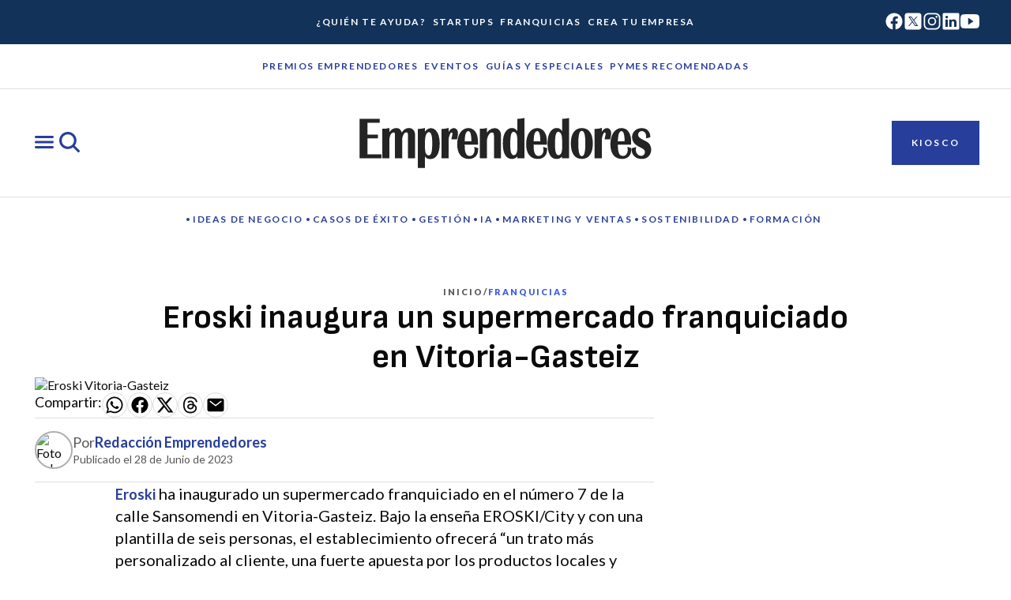

--- FILE ---
content_type: text/css; charset=utf-8
request_url: https://emprendedores.es/_nuxt/entry.CHg0sa_P.css
body_size: 5545
content:
.input-field[data-v-d863ad62]{align-items:flex-start;display:flex;flex:1 0 0;flex-direction:column;gap:var(--space-component-gap-xs)}.input-field .label-wrapper[data-v-d863ad62]{align-items:center;display:flex;gap:var(--space-component-gap-xxs)}.input-field .label-wrapper span[data-v-d863ad62]{color:var(--color-core-content-highlight)}.input-field .input-container[data-v-d863ad62]{position:relative;width:100%}.input-field .input-container input[data-v-d863ad62]{background:var(--color-textfield-background-default);border:var(--size-border-width-sm) solid var(--color-textfield-border-default);border-radius:var(--size-border-radius-none);height:var(--size-button-min-height-xl);padding:var(--space-component-padding-xs) calc(var(--space-component-padding-sm) + var(--space-component-gap-xxs) + var(--size-button-min-width-xs)) var(--space-component-padding-xs) var(--space-component-padding-sm);width:100%}.input-field .input-container.error input[data-v-d863ad62]{border:1px solid var(--color-icon-danger-default)!important}.input-field .input-container .icon[data-v-d863ad62]{bottom:0;margin:auto;padding:2px;position:absolute;right:var(--space-component-padding-sm);top:0}.input-field .error-message[data-v-d863ad62]{align-items:center;display:flex;flex:1 0 0;gap:var(--space-component-gap-xxs)}.input-field .error-message .small-icon[data-v-d863ad62]{height:16px;width:16px}.nuxt-icon{flex-shrink:0;height:24px;outline:none;padding:0;width:24px}.nuxt-icon [class*=fill],.nuxt-icon--fill,.nuxt-icon--fill *{fill:currentColor}.nuxt-icon [class*=stroke],.nuxt-icon--stroke,.nuxt-icon--stroke *{stroke:currentColor}.button[data-v-f70e667d]{align-items:center;cursor:pointer;display:flex;flex-shrink:0;gap:var(--space-component-gap-xxs);height:var(--size-button-min-height-xl);justify-content:center;padding:var(--space-component-padding-sm) var(--space-component-padding-lg);text-transform:uppercase}.button[data-v-f70e667d]:focus:focus{box-shadow:0 0 0 2px var(--color-effect-focus-contrast),0 0 0 4px var(--color-effect-focus-color)}.button.primary[data-v-f70e667d]{background:var(--color-button-primary-background-default);color:var(--color-button-primary-content-default)}.button.primary[data-v-f70e667d],.button.primary[data-v-f70e667d]:hover{border:1px solid var(--color-button-primary-border-disabled)}.button.primary[data-v-f70e667d]:hover{background:var(--color-button-primary-background-hover)}.button.secondary[data-v-f70e667d]{background:var(--color-button-secondary-background-default);color:var(--color-button-primary-content-default)}.button.secondary[data-v-f70e667d]:hover{background:var(--color-button-secondary-background-hover)}.button.tertiary[data-v-f70e667d]{background:var(--color-button-tertiary-background-default);border:2px solid var(--color-button-tertiary-border-default);color:var(--color-button-tertiary-content-default)}.button.tertiary[data-v-f70e667d]:hover{background:var(--color-button-tertiary-background-hover);border:2px solid var(--color-button-tertiary-border-hover);color:var(--color-button-tertiary-content-hover)}.button.ghost[data-v-f70e667d]{color:var(--color-button-tertiary-content-default)}.button.ghost[data-v-f70e667d],.button.ghost[data-v-f70e667d]:hover{background:var(--color-button-tertiary-background-default)}.button.destructive[data-v-f70e667d]{background:var(--color-button-danger-background-default);color:var(--color-button-primary-content-default)}.button.destructive[data-v-f70e667d]:hover{background:var(--color-button-danger-background-hover)}.button.inverse[data-v-f70e667d]{background:var(--color-button-inverse-background-default);border:2px solid var(--color-button-inverse-border-default);color:var(--color-button-inverse-content-default)}.button.inverse[data-v-f70e667d]:hover{background:var(--color-button-inverse-background-hover);border:2px solid var(--color-button-inverse-border-hover);color:var(--color-button-inverse-content-hover)}.preview-password-form[data-v-2af86ec3]{align-items:center;background-color:#f5f5f5;display:flex;flex-grow:1;height:100%;justify-content:center;padding:var(--space-container-padding-3xl) var(--space-component-padding-sm)}.preview-password-form__card[data-v-2af86ec3]{background:#fff;border-radius:8px;box-shadow:0 2px 12px #0000001a;display:flex;flex-direction:column;gap:var(--space-component-gap-md);padding:var(--space-component-padding-3xl) var(--space-component-padding-xl)}.preview-password-form form[data-v-2af86ec3]{display:flex;flex-direction:column;gap:var(--space-component-gap-lg)}.skip-to-content[data-v-d8c445ec]{height:1px;overflow:hidden;padding:var(--space-component-padding-xxs);position:absolute;width:1px;clip:rect(0 0 0 0);background:var(--color-core-background-default);border:var(--size-border-width-md,2px) solid var(--color-action-neutral-border-default);border-radius:var(--size-border-radius-full);display:inline-flex}.skip-to-content[data-v-d8c445ec]:focus{color:var(--color-core-content-default);height:auto;width:-moz-fit-content;width:fit-content;clip:unset;z-index:999}.skip-to-content span[data-v-d8c445ec]{background:var(--color-core-background-neutral-soft);border-radius:var(--size-border-radius-full);display:inline-block;padding:var(--space-component-padding-xs) var(--space-component-padding-md)}.preview-banner[data-v-84fdc768]{background:var(--color-button-primary-background-default);box-shadow:0 2px 8px #00000026;color:#fff;position:sticky;top:64px;z-index:5}@media (min-width:768px){.preview-banner[data-v-84fdc768]{top:104px}}@media (min-width:1280px){.preview-banner[data-v-84fdc768]{top:136px}}.preview-banner__content[data-v-84fdc768]{align-items:center;display:flex;gap:var(--space-component-gap-xs);justify-content:center;margin:0 auto;padding:var(--space-component-padding-xs) var(--space-component-padding-3xl)}@media (min-width:1280px){.preview-banner__content[data-v-84fdc768]{max-width:var(--size-container-max-width);padding:var(--space-component-padding-xs) 0}}.preview-banner__button[data-v-84fdc768]{background:transparent;border:1px solid #fff;cursor:pointer;margin-left:auto;padding:8px;transition:background .2s}.preview-banner__button[data-v-84fdc768]:hover{background:#fff3}.scroll-top[data-v-8ad4f61b]{align-items:center;background:var(--color-core-content-inverse);border-radius:var(--size-border-radius-sm);bottom:30px;box-shadow:0 0 4px 0 var(--color-effect-shadow-soft),0 2px 4px 0 var(--color-effect-shadow-strong);display:flex;gap:var(--space-component-gap-xxs);justify-content:center;opacity:0;padding:var(--space-component-padding-sm);pointer-events:none;position:fixed;right:25px;transition:all var(--transition-duration-short) ease-in-out;z-index:999}.scroll-top.visible[data-v-8ad4f61b]{opacity:1;pointer-events:auto}@media (min-width:1280px){.scroll-top[data-v-8ad4f61b]{bottom:50px;display:flex;gap:var(--space-component-gap-xs);padding:var(--space-component-padding-sm) var(--space-component-padding-md);right:54.5px}}.scroll-top .scroll-top__text[data-v-8ad4f61b]{color:var(--color-core-content-soft);display:none}@media (min-width:1280px){.scroll-top .scroll-top__text[data-v-8ad4f61b]{display:block}}.scroll-top:hover .scroll-top__text[data-v-8ad4f61b]{color:var(--color-action-primary-content-default)}.scroll-top__icon[data-v-8ad4f61b]{color:var(--light-color-icon-highlight);height:24px;padding:0;width:24px}@media (min-width:1280px){.scroll-top__icon[data-v-8ad4f61b]{height:16px;width:16px}}.ad-module[data-v-7322c28a]{justify-self:center}.ad-module[data-v-7322c28a],.fixed-container[data-v-7322c28a]{margin:auto;width:-moz-fit-content;width:fit-content;z-index:3}.fixed-container[data-v-7322c28a]{align-items:center;bottom:0;display:none;justify-content:center;left:0;position:fixed;right:0}.fixed-container__close-button[data-v-7322c28a]{background:#fff;border:1px solid #000;color:#000;cursor:pointer;font-size:20px;font-weight:700;padding:0 5px;position:absolute;right:0;top:0}.fixed-container__close-button[data-v-7322c28a]:hover{color:#000}.responsive-image[data-v-fbb1a652]{height:100%;-o-object-fit:cover;object-fit:cover;width:100%}.image-placeholder[data-v-fbb1a652]{align-items:center;background-color:var(--color-core-background-neutral-soft);color:#393939;display:flex;height:100%;place-content:center;width:100%}.image-placeholder--blue[data-v-fbb1a652]{background-color:var(--color-core-background-highlight-strong)}.image-placeholder--blue .icon[data-v-fbb1a652]{display:none}.pressable-icon[data-v-297a80be]{padding:2px}.nav-item[data-v-18dc28dd]{align-items:center;display:inline-flex;gap:var(--space-component-gap-xs);position:relative}.nav-item.default[data-v-18dc28dd]{color:var(--color-nav-primary-content-default)}.nav-item.default.dotted[data-v-18dc28dd]:before{background:var(--color-nav-primary-content-default)}.nav-item.secondary[data-v-18dc28dd]{color:var(--color-nav-secondary-content-default)}.nav-item.secondary.dotted[data-v-18dc28dd]:before{background:var(--color-nav-secondary-content-default)}.nav-item.tertiary[data-v-18dc28dd]{color:var(--color-nav-secondary-content-default)}.nav-item.tertiary.dotted[data-v-18dc28dd]:before{background:var(--color-nav-secondary-content-default)}.nav-item.dotted[data-v-18dc28dd]:before{border-radius:100px;content:"";display:block;height:4px;width:4px}.nav-item a[data-v-18dc28dd]{display:block;padding:var(--space-component-padding-xxs)}.nav-item a[data-v-18dc28dd]:hover{text-decoration:underline}.nav-item a[data-v-18dc28dd]:focus{box-shadow:0 0 0 2px var(--color-effect-focus-contrast),0 0 0 4px var(--color-effect-focus-color)}.searchbar-container[data-v-bf180a59]{align-items:center;border:var(--size-border-width-sm) solid var(--color-core-border-strong);box-sizing:border-box;display:flex;gap:var(--space-component-gap-xs);height:60px;padding:var(--space-component-padding-sm) var(--space-component-padding-md);width:100%}.searchbar-container.inverse[data-v-bf180a59]{border-color:var(--color-core-border-inverse)}.searchbar-icon[data-v-bf180a59]{flex-shrink:0;padding:2px}.search-input[data-v-bf180a59]{background-color:transparent;color:var(--color-core-content-default);flex-grow:1;min-width:0}.inverse .search-input[data-v-bf180a59]{color:var(--color-core-content-inverse);-webkit-text-fill-color:var(--color-core-content-inverse)!important}.search-input[data-v-bf180a59]::-moz-placeholder{color:currentColor;opacity:.7}.search-input[data-v-bf180a59]::placeholder{color:currentColor;opacity:.7}.overlay-container[data-v-3a8c1810]{height:0;left:0;overflow:hidden;position:fixed;top:var(--sticky-header-height,0);transition:height var(--transition-duration-short,.3s) ease-in-out;width:100%;z-index:1000}.overlay-container.is-active[data-v-3a8c1810]{height:calc(100vh - var(--sticky-header-height, 0px));overflow-y:auto}.overlay[data-v-3a8c1810]{align-items:center;display:flex;flex-direction:column;min-height:100%}.is-active .overlay[data-v-3a8c1810]{padding:var(--space-container-padding-lg,24px) var(--space-container-padding-lg,24px) var(--space-container-padding-3xl,48px) var(--space-container-padding-lg,24px)}@media (min-width:768px){.is-active .overlay[data-v-3a8c1810]{padding:var(--space-container-padding-xl,36px) var(--space-container-padding-3xl,72px) var(--space-container-padding-3xl,72px) var(--space-container-padding-3xl,72px)}}@media (min-width:1280px){.is-active .overlay[data-v-3a8c1810]{padding:var(--space-container-padding-lg,40px) var(--space-container-padding-3xl,128px) var(--space-container-padding-3xl,128px) var(--space-container-padding-3xl,128px)}}.highlight-strong[data-v-3a8c1810]{transition:background var(--transition-duration-short) ease-in-out}.overlay-container:not(.is-active) .highlight-strong[data-v-3a8c1810]{background:var(--color-core-content-inverse)}.overlay-menu[data-v-3a8c1810]{align-items:center;gap:var(--space-component-gap-3xl,56px)}.nav-main[data-v-3a8c1810],.overlay-menu[data-v-3a8c1810]{align-self:stretch;display:flex;flex-direction:column;justify-content:space-between}.nav-main[data-v-3a8c1810]{align-items:flex-start;row-gap:var(--space-component-gap-3xl)}@media (min-width:768px){.nav-main[data-v-3a8c1810]{flex-flow:row wrap}}.nav-section[data-v-3a8c1810]{display:flex;flex-direction:column;gap:var(--space-component-gap-lg)}@media (min-width:768px){.nav-section[data-v-3a8c1810]{max-width:200px;max-width:unset;width:200px}}@media (min-width:1280px){.nav-section[data-v-3a8c1810]{gap:var(--space-component-padding-xl)}}@media (min-width:1920px){.nav-section[data-v-3a8c1810]{width:240px}}.nav-section .nav-section-title[data-v-3a8c1810]{text-transform:uppercase}.nav-section .nav-section-links[data-v-3a8c1810]{display:flex;flex-direction:column;gap:var(--space-component-gap-lg)}.nav-section .nav-section-links[data-v-3a8c1810] a{color:var(--color-core-content-inverse)}.nav-section.nav-section-empty[data-v-3a8c1810]{display:none}@media (min-width:768px){.nav-section.nav-section-empty[data-v-3a8c1810]{display:block}}@media (min-width:1280px){.nav-section.nav-section-empty[data-v-3a8c1810]{display:none}}.nav-section.kiosco[data-v-3a8c1810]{width:100%}@media (min-width:768px){.nav-section.kiosco[data-v-3a8c1810]{width:200px}}.nav-alt[data-v-3a8c1810]{align-self:stretch;display:flex;flex-direction:column;gap:var(--space-container-gap-3xl)}@media (min-width:768px){.nav-alt[data-v-3a8c1810]{gap:var(--space-component-gap-xl)}}@media (min-width:1280px){.nav-alt[data-v-3a8c1810]{flex-direction:row;gap:var(--space-component-gap-3xl);justify-content:space-between}}.nav-alt .nav-alt-links[data-v-3a8c1810]{border-bottom:var(--size-border-width-sm) solid var(--color-core-border-inverse);border-top:var(--size-border-width-sm) solid var(--color-core-border-inverse);display:flex;flex-direction:column;gap:var(--space-component-gap-lg);padding:var(--space-component-padding-lg) 0}@media (min-width:768px){.nav-alt .nav-alt-links[data-v-3a8c1810]{flex-direction:row}}@media (min-width:1280px){.nav-alt .nav-alt-links[data-v-3a8c1810]{border:none;padding:0}}.nav-alt .nav-alt-links[data-v-3a8c1810] a{color:var(--color-core-content-inverse)}.nav-alt .nav-alt-social[data-v-3a8c1810]{display:flex;flex-direction:column;gap:var(--space-component-gap-md)}@media (min-width:768px){.nav-alt .nav-alt-social[data-v-3a8c1810]{flex-direction:row}}.nav-alt .nav-alt-social__text[data-v-3a8c1810]{padding:var(--space-component-padding-none) var(--space-component-padding-xxs)}.nav-alt .nav-alt-social .nav-alt-social-icons[data-v-3a8c1810]{align-items:center;display:flex;gap:var(--space-component-gap-md);padding:var(--space-page-padding-none)}.searchbar[data-v-3a8c1810]{max-width:746px;width:100%}.sticky-header[data-v-6bbfbe91]{background:var(--color-core-content-inverse);border-bottom:var(--size-border-width-sm) solid var(--color-core-border-soft);border-top:var(--size-border-width-sm) solid var(--color-core-border-soft);color:var(--color-nav-secondary-content-default);display:flex;justify-content:center;left:0;position:sticky;right:0;top:0;transition:all var(--transition-duration-short) ease-in-out;z-index:5}.sticky-header.menu-active[data-v-6bbfbe91]{background:var(--color-core-background-highlight-strong);border-bottom-color:var(--color-core-background-highlight-strong);border-top:var(--color-core-background-highlight-strong);color:var(--color-nav-primary-content-default)}.sticky-header__wrapper[data-v-6bbfbe91]{align-items:center;align-self:stretch;display:flex;justify-content:space-between;max-width:1440px;padding:var(--space-component-padding-md) var(--space-component-padding-lg);position:relative;width:100%}@media (min-width:768px){.sticky-header__wrapper[data-v-6bbfbe91]{padding:var(--space-component-padding-lg)}}@media (min-width:1280px){.sticky-header__wrapper[data-v-6bbfbe91]{padding:var(--space-component-padding-2xl)}}.hidden-icon[data-v-6bbfbe91]{pointer-events:none;visibility:hidden}.icons-row[data-v-6bbfbe91]{align-items:center;display:flex;gap:var(--space-component-gap-md);justify-content:space-between;padding:var(--space-component-gap-none) var(--space-component-padding-none);width:100%}@media (min-width:768px){.icons-row[data-v-6bbfbe91]{justify-content:flex-start;width:auto}}.icons-row .icon[data-v-6bbfbe91]{height:24px;padding:0;width:24px}@media (min-width:768px){.icons-row .icon[data-v-6bbfbe91]{height:32px;width:32px}}.close-icon[data-v-6bbfbe91]{border-radius:var(--size-border-radius-full);box-shadow:0 0 0 2px var(--color-effect-focus-contrast),0 0 0 4px var(--color-effect-focus-color)}.button-group[data-v-6bbfbe91]{display:none}@media (min-width:768px){.button-group[data-v-6bbfbe91]{align-items:center;display:flex;gap:var(--space-component-gap-lg);opacity:1;padding:var(--space-page-padding-none, );transition:opacity var(--transition-duration-short) ease-in-out}}.button-group.menu-active[data-v-6bbfbe91]{opacity:0;pointer-events:none}.button-group .newsletter[data-v-6bbfbe91]{display:none}@media (min-width:1280px){.button-group .newsletter[data-v-6bbfbe91]{display:block}}.logo[data-v-6bbfbe91]{left:50%;position:absolute;top:50%;transform:translate(-50%,-50%);transition:fill var(--transition-duration-short) ease-in-out;fill:var(--color-core-background-inverse);height:24px;padding:0;width:140px}@media (min-width:768px){.logo[data-v-6bbfbe91]{height:40px;width:230px}}@media (min-width:1280px){.logo[data-v-6bbfbe91]{height:64px;width:370px}}.logo.menu-active[data-v-6bbfbe91]{fill:var(--color-core-content-inverse)}.header-nav[data-v-232a2729]{display:none}@media (min-width:1280px){.header-nav[data-v-232a2729]{align-items:center;align-self:stretch;display:flex;gap:var(--space-container-gap-none,0);justify-content:center;padding:var(--space-component-padding-sm) var(--space-component-padding-2xl);position:relative}}@media (min-width:1920px){.header-nav[data-v-232a2729]{padding:var(--space-component-padding-md) var(--space-component-padding-2xl)}}.header-nav__links[data-v-232a2729]{display:flex;gap:var(--space-component-gap-3xl);padding:var(--space-component-padding-none)}.header-nav__links ul[data-v-232a2729]{align-items:center;display:flex;flex-direction:row;gap:var(--space-component-gap-xl)}.icons-row[data-v-232a2729]{align-items:center;display:flex;gap:var(--space-component-gap-md);padding:var(--space-page-padding-none);position:absolute;right:var(--space-component-gap-2xl)}.footer[data-v-58b7b778]{align-items:center;align-self:stretch;display:flex;flex-direction:column;justify-content:center;padding:var(--space-page-padding-none);position:relative}@media (min-width:768px){.footer[data-v-58b7b778]{padding:var(--space-page-padding-md) var(--space-page-padding-none)}}@media (min-width:1280px){.footer[data-v-58b7b778]{padding:var(--space-page-padding-none)}}.footer .footer-wrapper[data-v-58b7b778]{margin:auto;width:100%}@media (min-width:1280px){.footer .footer-wrapper[data-v-58b7b778]{max-width:var(--size-container-max-width);padding:var(--space-container-padding-2xl) 0}}.footer__logo[data-v-58b7b778]{margin:auto;padding:var(--space-component-padding-lg) var(--space-container-padding-lg)}@media (min-width:768px){.footer__logo[data-v-58b7b778]{padding:var(--space-container-padding-lg) 40px}}@media (min-width:1280px){.footer__logo[data-v-58b7b778]{max-width:100%;padding:var(--space-container-padding-lg) 0}}.footer__logo[data-v-58b7b778] svg{display:block;height:40px;width:152px}@media (min-width:768px){.footer__logo[data-v-58b7b778] svg{height:64px;width:243px}}@media (min-width:1280px){.footer__logo[data-v-58b7b778] svg{height:80px;width:303px}}.footer__links[data-v-58b7b778]{border-bottom:var(--size-border-width-sm) solid var(--color-core-border-default);border-top:var(--size-border-width-sm) solid var(--color-core-border-default);padding:var(--space-component-padding-lg) var(--space-container-padding-lg)}@media (min-width:768px){.footer__links[data-v-58b7b778]{padding:var(--space-container-padding-sm) var(--space-container-padding-none)}}@media (min-width:1280px){.footer__links[data-v-58b7b778]{padding:var(--space-container-padding-sm) var(--space-container-padding-none)}}.footer__links ul[data-v-58b7b778]{display:flex;flex:1 0 0;flex-flow:column wrap;gap:24px var(--space-component-gap-lg);margin:auto}@media (min-width:768px){.footer__links ul[data-v-58b7b778]{flex-flow:row wrap;padding:0 40px}}@media (min-width:1280px){.footer__links ul[data-v-58b7b778]{max-width:100%;padding:0}}.footer__links[data-v-58b7b778] a{color:var(--color-core-content-inverse)}.footer__bottom[data-v-58b7b778]{align-items:center;align-self:stretch;display:flex;flex-direction:column;gap:var(--space-component-gap-lg);margin:0 auto;padding:var(--space-container-padding-lg)}@media (min-width:768px){.footer__bottom[data-v-58b7b778]{align-items:flex-end;flex-direction:row;justify-content:space-between;padding:var(--space-container-padding-sm) 40px}}@media (min-width:1280px){.footer__bottom[data-v-58b7b778]{max-width:100%;padding:var(--space-container-padding-sm) 0}}.footer__bottom__copyright[data-v-58b7b778]{color:var(--color-core-content-inverse)}@media (min-width:768px){.footer__bottom__copyright[data-v-58b7b778]{padding:var(--space-component-padding-none) var(--space-component-padding-xxs)}}.footer__bottom__socials[data-v-58b7b778]{align-items:center;color:var(--color-core-content-inverse);display:flex;gap:var(--space-component-gap-sm);padding:var(--space-component-padding-none)}.modal-container[data-v-20d895b9]{align-items:center;background:var(--color-effect-overlay,rgba(0,0,0,.161));display:flex;height:100%;top:0;right:0;bottom:0;left:0;justify-content:center;opacity:1;position:fixed;transition:opacity var(--transition-duration-short,.3s) ease-in-out;width:100%;z-index:1001}.modal-container.hidden[data-v-20d895b9]{opacity:0;pointer-events:none}.modal-container-wrapper[data-v-20d895b9]{position:relative}.modal-container .pressable-icon[data-v-20d895b9]{cursor:pointer;height:24px;position:absolute;right:24px;top:16px;width:24px}@media (min-width:1280px){.modal-container .pressable-icon[data-v-20d895b9]{height:32px;width:32px}}.modal-container-wrapper[data-v-20d895b9]{background:var(--color-core-background-default);margin:var(--space-container-padding-md);padding:var(--space-component-padding-3xl) var(--space-component-padding-md)}@media (min-width:768px){.modal-container-wrapper[data-v-20d895b9]{padding:var(--space-component-padding-3xl)}}.modal-fade-enter-active[data-v-20d895b9],.modal-fade-leave-active[data-v-20d895b9]{transition:opacity var(--transition-duration-short,.3s) ease-in-out}.modal-fade-enter-from[data-v-20d895b9],.modal-fade-leave-to[data-v-20d895b9]{opacity:0}.modal-fade-enter-to[data-v-20d895b9],.modal-fade-leave-from[data-v-20d895b9]{opacity:1}.info-modal[data-v-616621cf]{display:flex;flex-direction:column;gap:var(--space-component-gap-lg);max-width:568px}.info-modal .title-wrapper[data-v-616621cf]{display:flex;flex-direction:column;gap:var(--space-component-gap-xs)}.info-modal .status-icon[data-v-616621cf]{height:48px;width:48px}.textarea-field[data-v-f211cb2d]{align-items:flex-start;display:flex;flex:1 0 0;flex-direction:column;gap:var(--global-spacer-sm)}.textarea-field .label-wrapper[data-v-f211cb2d]{align-items:center;display:flex;gap:var(--space-component-gap-xxs)}.textarea-field .label-wrapper .body-lg[data-v-f211cb2d]{color:var(--color-core-content-highlight)}.textarea-field .textarea-container[data-v-f211cb2d]{position:relative;width:100%}.textarea-field .textarea-container.error[data-v-f211cb2d]{border-color:var(--color-icon-danger-default)}.textarea-field .textarea-container textarea[data-v-f211cb2d]{background:var(--color-textfield-background-default);border:var(--size-border-width-sm) solid var(--color-textfield-border-default);border-radius:var(--size-border-radius-none);padding:var(--space-component-padding-xs) calc(var(--space-component-padding-sm) + var(--space-component-gap-xxs) + var(--size-button-min-width-xs)) var(--space-component-padding-xs) var(--space-component-padding-sm);width:100%}.textarea-field .textarea-container .icon[data-v-f211cb2d]{bottom:0;margin:auto;padding:2px;position:absolute;right:var(--space-component-padding-sm);top:0}.textarea-field .error-message[data-v-f211cb2d]{align-items:center;display:flex;flex:1 0 0;gap:var(--space-component-gap-xxs)}.textarea-field .error-message .small-icon[data-v-f211cb2d]{height:16px;width:16px}.checkbox-field[data-v-33707b83]{align-items:flex-start;display:flex;flex-direction:column;gap:var(--space-component-gap-xs)}.checkbox-field .checkbox-container[data-v-33707b83]{align-items:center;align-self:stretch;display:flex;gap:var(--space-container-gap-xs)}.checkbox-field label[data-v-33707b83] a{font-weight:var(--typography-font-weight-bold)}.checkbox-field .checkbox[data-v-33707b83]{-webkit-appearance:none;-moz-appearance:none;appearance:none;background-color:transparent;border:1px solid var(--color-textfield-border-default);cursor:pointer;height:var(--size-button-min-width-xs);margin:unset;position:relative;width:var(--size-button-min-width-xs)}.checkbox-field .checkbox[data-v-33707b83]:checked{background:var(--color-core-background-highlight-medium);border:1px solid var(--color-core-background-highlight-medium);border-radius:var(--size-border-radius-none)}.checkbox-field .checkbox[data-v-33707b83]:checked:after{background-image:url("data:image/svg+xml;charset=utf-8,%3Csvg xmlns='http://www.w3.org/2000/svg' class='ionicon' viewBox='0 0 512 512'%3E%3Cpath fill='none' stroke='%23fff' stroke-linecap='round' stroke-linejoin='round' stroke-width='32' d='M416 128 192 384l-96-96'/%3E%3C/svg%3E");background-repeat:no-repeat;background-size:cover;content:"";height:100%;left:50%;position:absolute;top:50%;transform:translate(-50%,-50%);width:100%}.checkbox-field.error .checkbox[data-v-33707b83]:not(:checked){background:var(--color-button-danger-background-default);border:1px solid var(--color-button-danger-background-default);border-radius:var(--size-border-radius-none)}.checkbox-field.error .checkbox[data-v-33707b83]:not(:checked):after{background-image:url("data:image/svg+xml;charset=utf-8,%3Csvg xmlns='http://www.w3.org/2000/svg' class='ionicon' viewBox='0 0 512 512'%3E%3Cpath fill='none' stroke='%23fff' stroke-linecap='round' stroke-linejoin='round' stroke-width='32' d='M416 128 192 384l-96-96'/%3E%3C/svg%3E");background-repeat:no-repeat;background-size:cover;content:"";height:100%;left:50%;position:absolute;top:50%;transform:translate(-50%,-50%);width:100%}.checkbox-field.disabled[data-v-33707b83]{opacity:.5}.checkbox-field.disabled .checkbox[data-v-33707b83]:checked{background:var(--color-core-content-default,#0a0a0a)}.checkbox-field .error-message[data-v-33707b83]{align-items:center;display:flex;flex:1 0 0;gap:var(--space-component-gap-xxs)}.checkbox-field .error-message .small-icon[data-v-33707b83]{height:16px;width:16px}.form-module-block[data-v-3c0fa504]{align-items:flex-start;align-self:stretch;display:flex;flex-direction:column;gap:var(--space-component-gap-md);width:100%}.form-module-block .field[data-v-3c0fa504]{width:100%}.form-module-block .button[data-v-3c0fa504]{margin-top:var(--space-component-gap-md);width:100%}@media (min-width:768px){.form-module-block .button[data-v-3c0fa504]{width:unset}}.newsletter-modal__content[data-v-300aae7f]{background:var(--color-core-background-default);display:flex;flex-direction:column;max-width:756px;place-content:center;justify-content:center;position:relative}.newsletter-modal__body[data-v-300aae7f],.newsletter-modal__result[data-v-300aae7f]{width:100%}.newsletter-modal__title[data-v-300aae7f]{margin-bottom:var(--space-component-gap-md)}.newsletter-modal__subtitle[data-v-300aae7f]{margin-bottom:var(--space-component-gap-xl)}.newsletter-modal__form[data-v-300aae7f] .button{margin-top:var(--space-component-gap-md);width:100%}.content-fade-enter-active[data-v-300aae7f],.content-fade-leave-active[data-v-300aae7f]{transition:all .3s ease-in-out}.content-fade-enter-from[data-v-300aae7f]{opacity:0;transform:translateY(10px)}.content-fade-leave-to[data-v-300aae7f]{opacity:0;transform:translateY(-10px)}.content-fade-enter-to[data-v-300aae7f],.content-fade-leave-from[data-v-300aae7f]{opacity:1;transform:translateY(0)}.app[data-v-301d56e7]{display:flex;flex-direction:column;min-height:100vh;position:relative}.app[data-v-301d56e7] #main-content{flex-grow:1;scroll-margin-top:64px}@media (min-width:768px){.app[data-v-301d56e7] #main-content{scroll-margin-top:104px}}@media (min-width:1280px){.app[data-v-301d56e7] #main-content{scroll-margin-top:136px}}.error[data-v-3c4649ea]{display:flex;flex-direction:column;gap:var(--space-container-gap-lg);padding:var(--space-container-padding-xl) var(--space-component-padding-sm);width:100%}@media (min-width:768px){.error[data-v-3c4649ea]{padding:var(--space-container-padding-xl) var(--space-component-padding-2xl)}}@media (min-width:1280px){.error[data-v-3c4649ea]{margin:auto;max-width:var(--size-container-max-width);padding:var(--space-container-padding-xl) 0}}.error__title-wrapper[data-v-3c4649ea]{display:flex;flex-direction:column;gap:var(--space-component-gap-sm)}.error__title[data-v-3c4649ea]{color:var(--color-core-content-highlight-strong)}.error__wrapper-list[data-v-3c4649ea]{display:flex;flex-direction:column;gap:var(--space-component-gap-sm)}.error__list[data-v-3c4649ea]{list-style-position:inside;padding-left:var(--space-component-padding-md)}.error__button[data-v-3c4649ea]{margin:auto;width:-moz-fit-content;width:fit-content}.card-title[data-v-dcfa148a]{color:var(--color-core-content-default);text-decoration:none}.card-title.inverted-color[data-v-dcfa148a]{color:var(--color-core-content-inverse)}.card-title.horizontal a[data-v-dcfa148a]{display:-webkit-box;-webkit-line-clamp:3;line-clamp:3;-webkit-box-orient:vertical;overflow:hidden;text-overflow:ellipsis}.card-title--size-s[data-v-dcfa148a]{color:var(--color-core-content-default);font-family:var(--typography-card-title-s-family);font-size:var(--typography-card-title-s-size);font-style:normal;font-weight:var(--typography-card-title-s-weight);letter-spacing:var(--typography-card-title-s-letter-spacing);line-height:var(--typography-card-title-s-line-height)}.card-title--size-m[data-v-dcfa148a]{font-family:var(--typography-card-title-m-family);font-size:var(--typography-card-title-m-size);font-weight:var(--typography-card-title-m-weight);letter-spacing:var(--typography-card-title-m-letter-spacing);line-height:var(--typography-card-title-m-line-height)}@media (min-width:768px){.card-title--size-m[data-v-dcfa148a]{font-family:var(--typography-card-title-s-family);font-size:var(--typography-card-title-s-size);font-weight:var(--typography-card-title-s-weight);letter-spacing:var(--typography-card-title-s-letter-spacing);line-height:var(--typography-card-title-s-line-height)}}.card-title--size-l[data-v-dcfa148a]{font-family:var(--typography-card-title-l-family);font-size:var(--typography-card-title-l-size);font-weight:var(--typography-card-title-l-weight);letter-spacing:var(--typography-card-title-l-letter-spacing);line-height:var(--typography-card-title-l-line-height)}.card-title a[data-v-dcfa148a]{display:block}.card-title a[data-v-dcfa148a]:hover{text-decoration:underline}.card-title a[data-v-dcfa148a]:after{content:"";height:100%;top:0;right:0;bottom:0;left:0;position:absolute;width:100%;z-index:2}.card-title a[data-v-dcfa148a]:focus{background:var(--color-action-neutral-background-default);box-shadow:0 0 0 2px var(--color-effect-focus-contrast),0 0 0 4px var(--color-effect-focus-color)}.card-section[data-v-c2a1dbe8]{color:var(--color-core-content-highlight);padding:var(--space-component-padding-xxs) 0;position:relative;z-index:3}.card-section.highlighted[data-v-c2a1dbe8]{color:var(--color-core-content-highlight-alt)}.franchises .card-section[data-v-c2a1dbe8]{color:var(--color-core-content-franchise)}.card-section[data-v-c2a1dbe8]:hover{text-decoration:underline}.card-section[data-v-c2a1dbe8]:focus{background:var(--color-action-neutral-background-default);box-shadow:0 0 0 2px var(--color-effect-focus-contrast),0 0 0 4px var(--color-effect-focus-color)}.card-block--size-s .card-tag.branded .text[data-v-4f31a398],.card-block--size-s .card-tag.card-content .text[data-v-4f31a398],.card-block--size-s .card-tag.premios .text[data-v-4f31a398]{display:none}@media (min-width:768px){.card-block--size-s .card-tag.branded .text[data-v-4f31a398],.card-block--size-s .card-tag.card-content .text[data-v-4f31a398],.card-block--size-s .card-tag.premios .text[data-v-4f31a398]{display:unset}}.card-tag[data-v-4f31a398]{align-items:center;display:flex;flex-direction:row;padding:var(--space-component-padding-none) var(--space-component-padding-xs) var(--space-component-padding-none) var(--space-component-padding-xxs);width:-moz-fit-content;width:fit-content}.card-tag .nuxt-icon[data-v-4f31a398]{height:24px;padding:4px;width:24px}.card-tag.branded[data-v-4f31a398]{background:var(--color-core-background-surface-soft);color:var(--color-core-content-default)}.card-tag.branded .nuxt-icon[data-v-4f31a398]{order:1}.card-tag.card-content[data-v-4f31a398]{background:var(--color-core-background-highlight-soft);color:var(--color-core-content-inverse)}.card-tag.premios[data-v-4f31a398]{background:var(--color-button-franchise-background-default,#e23014);color:var(--color-core-content-inverse)}.card-tag.franchise[data-v-4f31a398]{background:var(--color-core-background-alternative-cool);color:var(--color-core-content-highlight-strong);padding:var(--space-component-padding-xxs) var(--space-component-padding-xs)}@media (min-width:1280px){.card-tag.franchise[data-v-4f31a398]{padding:var(--space-component-padding-xxs) var(--space-component-padding-sm)}.card-tag.franchise p[data-v-4f31a398]{font-family:var(--typography-body-sm-strong-family);font-size:var(--typography-body-sm-strong-size);font-style:normal;font-weight:var(--typography-body-sm-strong-weight);letter-spacing:var(--typography-body-sm-strong-letter-spacing);line-height:var(--typography-body-sm-strong-line-height)}}.card-tag.company[data-v-4f31a398]{background:var(--color-core-background-highlight-soft);color:var(--color-core-content-inverse);padding:var(--space-component-padding-xxs) var(--space-component-padding-xs)}@media (min-width:1280px){.card-tag.company[data-v-4f31a398]{padding:var(--space-component-padding-xxs) var(--space-component-padding-sm)}.card-tag.company p[data-v-4f31a398]{font-family:var(--typography-body-sm-strong-family);font-size:var(--typography-body-sm-strong-size);font-style:normal;font-weight:var(--typography-body-sm-strong-weight);letter-spacing:var(--typography-body-sm-strong-letter-spacing);line-height:var(--typography-body-sm-strong-line-height)}}.card-block[data-v-b72e5f83]{display:flex;flex-direction:column;flex-grow:1;flex-shrink:0;position:relative}.card-block:hover .card-block__title[data-v-b72e5f83]{text-decoration:underline}.card-block.horizontal[data-v-b72e5f83]{flex-direction:row}.card-block.horizontal .image-wrapper[data-v-b72e5f83]{aspect-ratio:3/2;flex-grow:0;flex-shrink:0;height:89.6px;width:112px}@media (min-width:768px){.card-block.horizontal .image-wrapper[data-v-b72e5f83]{height:119.488px;width:213px}}@media (min-width:1280px){.card-block.horizontal .image-wrapper[data-v-b72e5f83]{height:153.707px;width:275px}}.card-block.horizontal .text-layout[data-v-b72e5f83]{padding-top:unset}.card-block.horizontal .text-layout.top-decoration[data-v-b72e5f83]{border-top:unset}.card-block.horizontal .card-block__subtitle[data-v-b72e5f83]{display:none}@media (min-width:1280px){.card-block.horizontal .card-block__subtitle[data-v-b72e5f83]{display:-webkit-box}}.card-block.highlighted .text-layout[data-v-b72e5f83]{background:var(--base-color-blue-50);padding:var(--space-component-padding-md)}.card-block.highlighted.horizontal .text-layout[data-v-b72e5f83]{padding:var(--space-component-padding-md) var(--space-component-padding-lg)}.card-block.banner[data-v-b72e5f83]{flex-direction:column}@media (min-width:768px){.card-block.banner[data-v-b72e5f83]{flex-direction:row}}.card-block.banner .card-block__subtitle[data-v-b72e5f83]{display:block}@media (min-width:1280px){.card-block.banner .card-block__date[data-v-b72e5f83]{font-family:var(--typography-body-sm-family);font-size:var(--typography-body-sm-size);font-style:normal;font-weight:var(--typography-body-sm-weight);letter-spacing:var(--typography-body-sm-letter-spacing);line-height:var(--typography-body-sm-line-height)}}.card-block.banner .image-wrapper[data-v-b72e5f83]{align-content:center;flex-shrink:0;height:100%;width:100%}@media (min-width:768px){.card-block.banner .image-wrapper[data-v-b72e5f83]{flex-basis:33.33%}}@media (min-width:1280px){.card-block.banner .image-wrapper[data-v-b72e5f83]{flex-basis:50%;max-width:580px}}.card-block.banner .text-layout[data-v-b72e5f83]{padding-top:var(--space-component-padding-sm)}@media (min-width:768px){.card-block.banner .text-layout[data-v-b72e5f83]{justify-content:center;padding-top:0}.card-block.banner .card-title[data-v-b72e5f83]{font-family:var(--typography-card-title-s-family);font-size:var(--typography-card-title-s-size);font-weight:var(--typography-card-title-s-weight);letter-spacing:var(--typography-card-title-s-letter-spacing);line-height:var(--typography-card-title-s-line-height)}}@media (min-width:1280px){.card-block.banner .card-title[data-v-b72e5f83]{font-family:var(--typography-card-title-l-family);font-size:var(--typography-card-title-l-size);font-weight:var(--typography-card-title-l-weight);letter-spacing:var(--typography-card-title-l-letter-spacing);line-height:var(--typography-card-title-l-line-height)}}.card-block.banner.banner.horizontal .text-layout[data-v-b72e5f83]{padding-left:0}@media (min-width:768px){.card-block.banner.banner.horizontal .text-layout[data-v-b72e5f83]{padding-left:var(--space-component-padding-lg)}}.card-block .text-layout[data-v-b72e5f83]{display:flex;flex-direction:column;gap:var(--space-component-gap-sm);padding-top:var(--space-component-padding-sm)}.card-block .text-layout.top-decoration[data-v-b72e5f83]{border-top:var(--size-border-width-sm) solid var(--color-core-border-highlight)}.card-block .text-layout .card-heading[data-v-b72e5f83]{display:flex;flex-direction:column;gap:var(--space-component-gap-none)}.card-block__section[data-v-b72e5f83]{color:var(--color-core-content-highlight);position:relative;text-decoration:none;z-index:3}.card-block__section[data-v-b72e5f83]:hover{text-decoration:underline}.card-block__section:hover~.card-block__title[data-v-b72e5f83]{text-decoration:none}.card-block__tag[data-v-b72e5f83]{left:0;position:absolute;top:0}.card-block__date[data-v-b72e5f83]{color:var(--color-core-content-default)}@media (min-width:768px){.card-block__date[data-v-b72e5f83]{font-family:var(--typography-body-xs-family);font-size:var(--typography-body-xs-size);font-style:normal;font-weight:var(--typography-body-xs-weight);letter-spacing:var(--typography-body-xs-letter-spacing);line-height:var(--typography-body-xs-line-height)}}.card-block__subtitle[data-v-b72e5f83]{color:var(--color-core-content-soft);display:-webkit-box;-webkit-line-clamp:3;line-clamp:3;-webkit-box-orient:vertical;overflow:hidden;text-overflow:ellipsis}.card-block--size-s .card-block__date[data-v-b72e5f83]{display:none}@media (min-width:768px){.card-block--size-s .card-block__date[data-v-b72e5f83]{display:block}}.card-block--size-s.horizontal .card-heading[data-v-b72e5f83]{gap:var(--space-component-gap-xxs)}.card-block--size-s.horizontal .text-layout[data-v-b72e5f83]{gap:var(--space-component-gap-xxs);padding-left:var(--space-component-padding-sm)}.card-block--size-l.horizontal .text-layout[data-v-b72e5f83]{gap:var(--space-component-gap-xs);padding-left:var(--space-component-padding-lg)}.card-block--size-l.horizontal[data-v-b72e5f83] .card-title.card-title--size-l{font-family:var(--typography-card-title-m-family);font-size:var(--typography-card-title-m-size);font-style:normal;font-weight:var(--typography-card-title-m-weight);letter-spacing:var(--typography-card-title-m-letter-spacing);line-height:var(--typography-card-title-m-line-height)}@media (min-width:1280px){.card-block--size-l.horizontal[data-v-b72e5f83] .card-title.card-title--size-l{font-family:var(--typography-card-title-s-family);font-size:var(--typography-card-title-s-size);font-weight:var(--typography-card-title-s-weight);letter-spacing:var(--typography-card-title-s-letter-spacing);line-height:var(--typography-card-title-s-line-height)}}.card-block--size-xl.horizontal .text-layout[data-v-b72e5f83]{gap:var(--space-component-gap-sm);padding-left:var(--space-component-padding-lg)}.card-block--size-xl.horizontal.highlighted[data-v-b72e5f83] .card-title.card-title--size-l{font-family:var(--typography-card-title-m-family);font-size:var(--typography-card-title-m-size);font-style:normal;font-weight:var(--typography-card-title-m-weight);letter-spacing:var(--typography-card-title-m-letter-spacing);line-height:var(--typography-card-title-m-line-height)}@media (min-width:1280px){.card-block--size-xl.horizontal.highlighted[data-v-b72e5f83] .card-title.card-title--size-l{font-family:var(--typography-card-title-l-family);font-size:var(--typography-card-title-l-size);font-weight:var(--typography-card-title-l-weight);letter-spacing:var(--typography-card-title-l-letter-spacing);line-height:var(--typography-card-title-l-line-height)}}.inverted .card-block__date[data-v-b72e5f83],.inverted .card-block__subtitle[data-v-b72e5f83]{color:var(--color-core-content-inverse)}.section-heading[data-v-b008454d]{align-items:center;display:flex;width:100%}@media (min-width:1280px){.section-heading[data-v-b008454d]{max-width:var(--size-container-max-width)}}.section-heading.decorator .section-heading__text[data-v-b008454d]{font-family:var(--typography-heading-md-family);font-size:var(--typography-heading-md-size);font-style:normal;font-weight:var(--typography-heading-md-weight);letter-spacing:var(--typography-heading-md-letter-spacing);line-height:var(--typography-heading-md-line-height)}.section-heading.bordered[data-v-b008454d]{border-bottom:var(--size-border-width-sm) solid var(--color-core-border-soft);padding-bottom:var(--space-component-padding-xs)}@media (min-width:768px){.section-heading.bordered .decorator[data-v-b008454d]{align-self:stretch;width:6px}.section-heading.decorator.bordered[data-v-b008454d]{padding-bottom:var(--space-component-padding-sm)}.section-heading.decorator.bordered .section-heading__text[data-v-b008454d]{font-family:var(--typography-heading-xl-family);font-size:var(--typography-heading-xl-size);font-style:normal;font-weight:var(--typography-heading-xl-weight);letter-spacing:var(--typography-heading-xl-letter-spacing);line-height:var(--typography-heading-xl-line-height)}}.section-heading.uppercase[data-v-b008454d]{text-transform:uppercase}.section-heading.inverted[data-v-b008454d]{background:var(--color-core-background-highlight-strong)}.section-heading.inverted .section-heading__text[data-v-b008454d]{color:var(--color-core-content-highlight-alt);font-family:var(--typography-body-xl-family);font-size:var(--typography-body-xl-size);font-style:normal;font-weight:var(--typography-body-xl-weight);letter-spacing:var(--typography-body-xl-letter-spacing);line-height:var(--typography-body-xl-line-height)}@media (min-width:768px){.section-heading.inverted .section-heading__text[data-v-b008454d]{font-family:var(--typography-title-sm-family);font-size:var(--typography-title-sm-size);font-style:normal;font-weight:var(--typography-title-sm-weight);letter-spacing:var(--typography-title-sm-letter-spacing);line-height:var(--typography-title-sm-line-height)}}.section-heading__title[data-v-b008454d]{align-items:center;display:flex;flex:1 0 0;gap:var(--space-component-gap-sm)}.section-heading__title .decorator[data-v-b008454d]{align-self:stretch;background:var(--color-core-background-highlight-soft);width:4px}.franchises .section-heading__title .decorator[data-v-b008454d]{background:var(--color-core-content-franchise)}.section-heading__title .logo[data-v-b008454d]{height:25px;width:auto;fill:var(--color-core-content-inverse);border-right:1px solid var(--color-core-border-inverse);padding-right:var(--space-component-padding-sm)}@media (min-width:768px){.section-heading__title .logo[data-v-b008454d]{height:42px}}@media (min-width:1280px){.section-heading__title .logo[data-v-b008454d]{height:63px}}.section-heading__text[data-v-b008454d]{color:var(--color-core-content-highlight)}.franchises .section-heading__text[data-v-b008454d]{color:var(--color-core-content-franchise)}.section-heading__link[data-v-b008454d]{align-items:center;color:var(--color-action-primary-content-default);display:flex;padding:var(--space-component-padding-xxs) var(--space-component-padding-none) var(--space-component-padding-xxs) var(--space-component-padding-xxs);text-align:right}@media (min-width:768px){.section-heading__link p[data-v-b008454d]{font-family:var(--typography-body-lg-strong-family);font-size:var(--typography-body-lg-strong-size);font-style:normal;font-weight:var(--typography-body-lg-strong-weight);letter-spacing:var(--typography-body-lg-strong-letter-spacing);line-height:var(--typography-body-lg-strong-line-height)}}.cards-row[data-v-2abbb021]{display:flex;justify-content:center;margin:var(--space-component-padding-2xl) var(--space-component-padding-md)}@media (min-width:768px){.cards-row[data-v-2abbb021]{margin:var(--space-container-padding-2xl) var(--space-component-padding-2xl)}}@media (min-width:1280px){.cards-row[data-v-2abbb021]{margin:var(--space-container-padding-2xl) 0}}.cards-row.highlight[data-v-2abbb021]{background:var(--color-core-background-highlight-strong);margin-left:0;margin-right:0;padding:var(--space-component-padding-2xl) var(--space-component-padding-sm)}@media (min-width:768px){.cards-row.highlight[data-v-2abbb021]{padding:var(--space-container-padding-2xl) var(--space-component-padding-2xl)}}@media (min-width:1280px){.cards-row.highlight[data-v-2abbb021]{padding:var(--space-container-padding-2xl) 0}}.cards-row.three-columns[data-v-2abbb021]{margin:var(--space-component-padding-2xl) var(--space-component-padding-sm)}@media (min-width:768px){.cards-row.three-columns[data-v-2abbb021]{margin:var(--space-container-padding-2xl) var(--space-component-padding-2xl)}}@media (min-width:1280px){.cards-row.three-columns[data-v-2abbb021]{margin:var(--space-container-padding-2xl) 0}}.cards-row__container[data-v-2abbb021]{align-items:flex-start;display:flex;flex-direction:column;gap:var(--space-component-gap-xl);width:100%}@media (min-width:1280px){.cards-row__container[data-v-2abbb021]{max-width:var(--size-container-max-width)}}.cards-row__body[data-v-2abbb021]{display:grid;gap:var(--space-container-gap-md);grid-template-columns:repeat(1,1fr);width:100%}@media (min-width:768px){.cards-row__body[data-v-2abbb021]{gap:var(--space-component-gap-xl) var(--space-component-gap-lg);grid-template-columns:repeat(2,1fr)}}@media (min-width:1280px){.cards-row__body[data-v-2abbb021]{gap:var(--space-component-gap-lg);grid-template-columns:repeat(4,1fr)}}.cards-row.mobile-two-columns .cards-row__body[data-v-2abbb021]{grid-template-columns:repeat(2,1fr)}@media (min-width:1280px){.cards-row.mobile-two-columns .cards-row__body[data-v-2abbb021]{grid-template-columns:repeat(4,1fr)}}.cards-row.three-columns .cards-row__body[data-v-2abbb021]{gap:var(--space-container-gap-lg)}@media (min-width:768px){.cards-row.three-columns .cards-row__body[data-v-2abbb021]{grid-template-columns:repeat(3,1fr)}}@media (min-width:1280px){.cards-row.three-columns .cards-row__body[data-v-2abbb021]{gap:var(--space-component-gap-md)}}.cards-row.highlight .cards-row__body[data-v-2abbb021]{gap:var(--space-container-gap-xl)}@media (min-width:1280px){.cards-row.highlight .cards-row__body[data-v-2abbb021]{gap:var(--space-component-gap-md)}}.newsletter-container[data-v-59793682]{align-items:center;align-self:stretch;background:var(--color-core-background-alternative-warm);display:flex;flex-direction:column;gap:var(--space-component-gap-lg);justify-content:center;padding:var(--space-container-padding-3xl) var(--space-component-padding-sm)}@media (min-width:768px){.newsletter-container[data-v-59793682]{padding:var(--space-container-padding-3xl) var(--space-component-padding-2xl)}}.newsletter-container .newsletter[data-v-59793682]{display:flex;flex-direction:column;gap:var(--space-component-gap-xl);width:100%}@media (min-width:1280px){.newsletter-container .newsletter[data-v-59793682]{align-items:flex-start;flex-direction:row;justify-content:center;max-width:var(--size-container-max-width)}}.newsletter-container .newsletter .column[data-v-59793682]{display:flex;flex-direction:column;gap:var(--space-component-gap-md)}@media (min-width:1280px){.newsletter-container .newsletter .column[data-v-59793682]{flex:1 0 0}}.newsletter-container .subscription-form[data-v-59793682]{display:flex;flex-direction:column;gap:var(--space-component-gap-md)}@media (min-width:768px){.newsletter-container .subscription-form[data-v-59793682]{align-items:flex-end;flex-flow:row wrap;gap:var(--space-component-gap-xs);row-gap:var(--space-component-gap-md)}}.newsletter-container .subscription-form[data-v-59793682] .button{order:3}@media (min-width:768px){.newsletter-container .subscription-form[data-v-59793682] .button{align-self:flex-start;margin-top:calc(var(--typography-body-md-line-height) + var(--space-component-gap-xs));order:2}}.newsletter-container .subscription-form[data-v-59793682] .checkbox-field{order:2}@media (min-width:768px){.newsletter-container .subscription-form[data-v-59793682] .checkbox-field{order:3}}


--- FILE ---
content_type: text/javascript; charset=utf-8
request_url: https://emprendedores.es/_nuxt/Ufy5r1AS.js
body_size: 365
content:
import{U as e}from"./CYsJRqMD.js";import{H as n,S as r,I as t,n as c}from"./B0coufI_.js";import"./CG-VbfYz.js";const s={xmlns:"http://www.w3.org/2000/svg",class:"i627956268__ionicon",viewBox:"0 0 512 512"};function a(l,o){return r(),n("svg",s,o[0]||(o[0]=[t("path",{"fill-rule":"evenodd",d:"M480 257.35c0-123.7-100.3-224-224-224s-224 100.3-224 224c0 111.8 81.9 204.47 189 221.29V322.12h-56.89v-64.77H221V208c0-56.13 33.45-87.16 84.61-87.16 24.51 0 50.15 4.38 50.15 4.38v55.13H327.5c-27.81 0-36.51 17.26-36.51 35v42h62.12l-9.92 64.77H291v156.54c107.1-16.81 189-109.48 189-221.31z"},null,-1)]))}const v={render(){return c(e,{icon:{render:a},name:"logo-facebook"})}};export{v as default,a as render};
